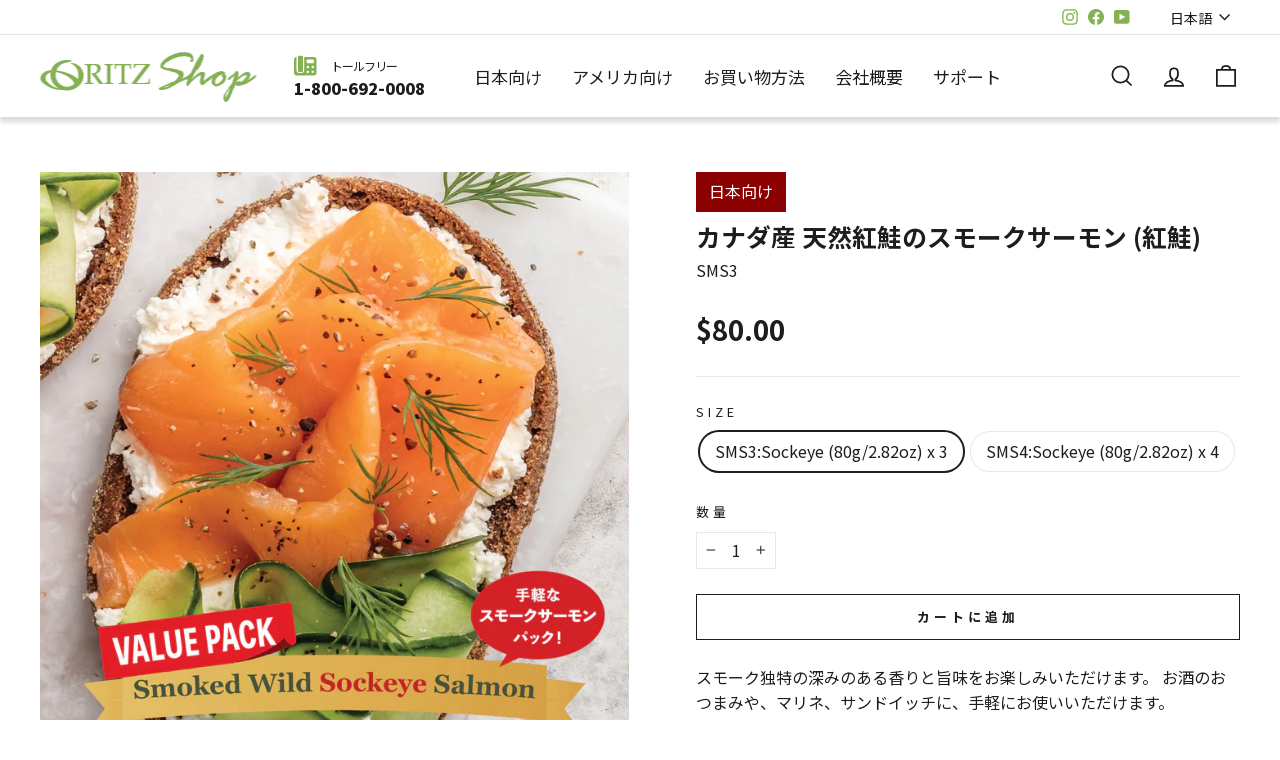

--- FILE ---
content_type: text/css
request_url: https://www.oritzgift.com/cdn/shop/t/7/assets/custom.css?v=82464530037505770381673320790
body_size: 4015
content:
a.megamenu__colection-image{background-position:center 45%}div.site-nav__dropdown{top:63px}div.megamenu div.appear-delay-1{display:none!important}div.megamenu a.megamenu__colection-image{margin-bottom:unset}div.megamenu div.h5{margin-bottom:1rem}#shopify-section-template--16730187595992__slideshow .hero__link a.btn,#shopify-section-template--16584010989784__slideshow .hero__link a.btn{border:1px solid var(--colorBorder)}#shopify-section-template--16730187595992__slideshow .hero__top-subtitle,#shopify-section-template--16584010989784__slideshow .hero__top-subtitle{letter-spacing:unset}#shopify-section-template--16730187595992__slideshow .hero__subtitle,#shopify-section-template--16584010989784__slideshow .hero__subtitle{font-weight:700;letter-spacing:-.03rem}#shopify-section-template--16730187595992__slideshow .hero__top-subtitle span.h6,#shopify-section-template--16584010989784__slideshow .hero__top-subtitle span.h6{text-transform:unset;letter-spacing:unset;font-size:calc(.85rem + .45vw);margin-bottom:0}#shopify-section-template--16730187595992__slideshow .hero__title,#shopify-section-template--16584010989784__slideshow .hero__title{font-size:calc(3.2rem + 1.5vw)}#shopify-section-template--16730187595992__slideshow .hero__subtitle,#shopify-section-template--16584010989784__slideshow .hero__subtitle{font-size:calc(1rem + .35vw)}@media only screen and (min-width: 769px){.medium-up--one-fifth .collection-item__title span{font-size:18px}#shopify-section-template--16730187595992__slideshow .hero__text-shadow,#shopify-section-template--16584010989784__slideshow .hero__text-shadow{left:50%}#shopify-section-template--16730187595992__slideshow .hero__top-subtitle,#shopify-section-template--16584010989784__slideshow .hero__top-subtitle{font-size:calc(1.25rem + .5vw)}}#shopify-section-template--16730187595992__featured-collections a.collection-item--below img,#shopify-section-template--16584010989784__featured-collections a.collection-item--below img,#shopify-section-template--16730187595992__16638727687802e32b a.collection-item--below img,#shopify-section-template--16584010989784__16638727687802e32b a.collection-item--below img{-o-object-fit:cover;object-fit:cover}#shopify-section-template--16730187595992__featured-collections .collection-item__title span,#shopify-section-template--16584010989784__featured-collections .collection-item__title span,#shopify-section-template--16730187595992__16638727687802e32b .collection-item__title span,#shopify-section-template--16584010989784__16638727687802e32b .collection-item__title span{text-transform:uppercase}div.shopify-section .section-header,div.shopify-section .section-sub-header{text-align:center}#shopify-section-template--16584010989784__promo-grid div.promo-grid__text .rte--block.rte--strong,#shopify-section-template--16730187595992__promo-grid div.promo-grid__text .rte--block.rte--strong{display:flex;align-items:center;justify-content:center;margin-bottom:0}span.anchor{position:absolute;margin-top:-80px}#shopify-section-template--16584010989784__background-image-text .background-media-text__inner,#shopify-section-template--16730187595992__background-image-text .background-media-text__inner{display:flex;justify-content:start;align-items:center}#shopify-section-template--16730187595992__background-image-text .background-media-text__aligner,#shopify-section-template--16584010989784__background-image-text .background-media-text__aligner{margin:0 7vw}#shopify-section-template--16584010989784__background-image-text a.btn:after,#shopify-section-template--16730187595992__background-image-text a.btn:after{font:var(--fa-font-solid);content:"\f061";position:unset;padding-left:.5rem}#shopify-section-template--16584010989784__background-image-text a.btn,#shopify-section-template--16730187595992__background-image-text a.btn{letter-spacing:unset;border-radius:1.5rem;background:#ffcfcf;color:var(--color-body-text);font-size:calc(.85rem + .5vw)}#shopify-section-template--16584010989784__background-image-text .background-media-text__text,#shopify-section-template--16730187595992__background-image-text .background-media-text__text{text-align:left;font-size:calc(.9vw + 1rem);background:none;padding:30px;color:var(--colorHeroText)}#shopify-section-template--16584010989784__background-image-text .background-media-text__text .h5,#shopify-section-template--16730187595992__background-image-text .background-media-text__text .h5{text-transform:unset;letter-spacing:unset;font-size:calc(.9vw + 1rem);font-weight:700;margin-bottom:1rem}#shopify-section-template--16584010989784__background-image-text .background-media-text__text .h3,#shopify-section-template--16730187595992__background-image-text .background-media-text__text .h3{font-size:4vmax;font-weight:700;letter-spacing:-.15rem;line-height:1.2}#shopify-section-template--16584010989784__16638727611f10a9fa .background-media-text__inner,#shopify-section-template--16730187595992__16638727611f10a9fa .background-media-text__inner{display:flex;justify-content:end;align-items:center}@media only screen and (max-width: 768px){#localization_formtoolbar .multi-selectors__item{margin:0 0 0 20px}#shopify-section-template--16584010989784__background-image-text img.background-media-text__image,#shopify-section-template--16730187595992__background-image-text img.background-media-text__image{display:none}#shopify-section-template--16584010989784__background-image-text .background-media-text__container,#shopify-section-template--16730187595992__background-image-text .background-media-text__container{background:url(/cdn/shop/files/bnr_to_japan_xs.jpg?v=1665428546) no-repeat bottom right;background-size:cover}#shopify-section-template--16584010989784__background-image-text .background-media-text__inner,#shopify-section-template--16730187595992__background-image-text .background-media-text__inner{background:#85171a url(/cdn/shop/files/bg_to_japan_6d598f76-9d4a-4d13-af8a-69d9ea6e9ebb_900x.jpg?v=1664839018) no-repeat center left;background-size:cover}#shopify-section-template--16584010989784__16638727611f10a9fa img.background-media-text__image,#shopify-section-template--16730187595992__16638727611f10a9fa img.background-media-text__image{display:none}#shopify-section-template--16584010989784__16638727611f10a9fa .background-media-text__container,#shopify-section-template--16730187595992__16638727611f10a9fa .background-media-text__container{background:url(/cdn/shop/files/bnr_to_us_xs.jpg?v=1665428546) no-repeat bottom left;background-size:cover}#shopify-section-template--16584010989784__16638727611f10a9fa .background-media-text__inner,#shopify-section-template--16730187595992__16638727611f10a9fa .background-media-text__inner{background:#002543 url(/cdn/shop/files/bg_to_usa_00b43d43-a1ff-4a13-a934-b45c84a1f676_900x.jpg?v=1664839022) no-repeat center left;background-size:cover}}#shopify-section-template--16730187595992__16638727611f10a9fa .background-media-text__aligner,#shopify-section-template--16584010989784__16638727611f10a9fa .background-media-text__aligner{margin:0px 3vw}#shopify-section-template--16584010989784__16638727611f10a9fa a.btn:after,#shopify-section-template--16730187595992__16638727611f10a9fa a.btn:after{font:var(--fa-font-solid);content:"\f061";position:unset;padding-left:.5rem}#shopify-section-template--16584010989784__16638727611f10a9fa a.btn,#shopify-section-template--16730187595992__16638727611f10a9fa a.btn{letter-spacing:unset;border-radius:1.5rem;background:#d9e9ff;color:var(--color-body-text);font-size:calc(.85rem + .5vw)}#shopify-section-template--16584010989784__16638727611f10a9fa .background-media-text__text,#shopify-section-template--16730187595992__16638727611f10a9fa .background-media-text__text{text-align:left;font-size:calc(.9vw + 1rem);background:none;padding:30px;color:var(--colorHeroText)}#shopify-section-template--16584010989784__16638727611f10a9fa .background-media-text__text .h5,#shopify-section-template--16730187595992__16638727611f10a9fa .background-media-text__text .h5{text-transform:unset;letter-spacing:unset;font-size:calc(.9vw + 1rem);font-weight:700;margin-bottom:1rem}#shopify-section-template--16584010989784__16638727611f10a9fa .background-media-text__text .h3,#shopify-section-template--16730187595992__16638727611f10a9fa .background-media-text__text .h3{font-size:4vmax;font-weight:700;letter-spacing:-.15rem;line-height:1.2}@media only screen and (min-width: 769px){html[lang=en] h2.ft_serif_B{font-size:calc(var(--typeHeaderSize)*1.2)}html[lang=en] .section-header{margin-bottom:2rem}}html[lang=en] #shopify-section-template--16730187595992__1663732235e4808e15 h3 div.fs-6.mb-3,html[lang=en] #shopify-section-template--16584010989784__1663732235e4808e15 h3 div.fs-6.mb-3,html[lang=en] #shopify-section-template--16730187595992__1663791215653a1671 h3 div.fs-6.mb-3,html[lang=en] #shopify-section-template--16584010989784__1663791215653a1671 h3 div.fs-6.mb-3,html[lang=en] #shopify-section-template--16730187595992__1663875949d57e62c8 h3 div.fs-6.mb-3,html[lang=en] #shopify-section-template--16584010989784__1663875949d57e62c8 h3 div.fs-6.mb-3{font-size:1.25rem!important;margin-bottom:.5rem!important}html[lang=en] #shopify-section-template--16730187595992__1663732235e4808e15 h3 .ft_serif_B,html[lang=en] #shopify-section-template--16584010989784__1663732235e4808e15 h3 .ft_serif_B,html[lang=en] #shopify-section-template--16730187595992__1663791215653a1671 h3 .ft_serif_B,html[lang=en] #shopify-section-template--16584010989784__1663791215653a1671 h3 .ft_serif_B,html[lang=en] #shopify-section-template--16730187595992__1663875949d57e62c8 h3 .ft_serif_B,html[lang=en] #shopify-section-template--16584010989784__1663875949d57e62c8 h3 .ft_serif_B{font-size:calc(2rem + .7vw);letter-spacing:-.7px}html[lang=en] #shopify-section-template--16730187595992__1663732235e4808e15 h3,html[lang=en] #shopify-section-template--16584010989784__1663732235e4808e15 h3,html[lang=en] #shopify-section-template--16730187595992__1663791215653a1671 h3,html[lang=en] #shopify-section-template--16584010989784__1663791215653a1671 h3,html[lang=en] #shopify-section-template--16730187595992__1663875949d57e62c8 h3,html[lang=en] #shopify-section-template--16584010989784__1663875949d57e62c8 h3{margin-bottom:.5rem!important}#shopify-section-template--16730187595992__1663732235e4808e15 h3,#shopify-section-template--16584010989784__1663732235e4808e15 h3,#shopify-section-template--16730187595992__1663791215653a1671 h3,#shopify-section-template--16584010989784__1663791215653a1671 h3,#shopify-section-template--16730187595992__1663875949d57e62c8 h3,#shopify-section-template--16584010989784__1663875949d57e62c8 h3{font-size:calc(1.8rem + .6vw)}#shopify-section-template--16730187595992__1663732235e4808e15 p,#shopify-section-template--16584010989784__1663732235e4808e15 p,#shopify-section-template--16730187595992__1663791215653a1671 p,#shopify-section-template--16584010989784__1663791215653a1671 p,#shopify-section-template--16730187595992__1663875949d57e62c8 p,#shopify-section-template--16584010989784__1663875949d57e62c8 p{font-size:1rem}#shopify-section-template--16730187595992__1663732235e4808e15 a.btn,#shopify-section-template--16584010989784__1663732235e4808e15 a.btn,#shopify-section-template--16730187595992__1663791215653a1671 a.btn,#shopify-section-template--16584010989784__1663791215653a1671 a.btn,#shopify-section-template--16730187595992__1663875949d57e62c8 a.btn,#shopify-section-template--16584010989784__1663875949d57e62c8 a.btn{text-transform:unset;letter-spacing:unset}#shopify-section-template--16730187595992__1663791215653a1671 a.btn.btn--secondary,#shopify-section-template--16584010989784__1663791215653a1671 a.btn.btn--secondary,#shopify-section-template--16730187595992__1663732235e4808e15 a.btn.btn--secondary,#shopify-section-template--16584010989784__1663732235e4808e15 a.btn.btn--secondary,#shopify-section-template--16730187595992__1663875949d57e62c8 a.btn.btn--secondary,#shopify-section-template--16584010989784__1663875949d57e62c8 a.btn.btn--secondary{border-color:var(--colorNavText);font-weight:700;font-size:1.125rem}#shopify-section-template--16730187595992__1663732235e4808e15 a.btn:after,#shopify-section-template--16584010989784__1663732235e4808e15 a.btn:after,#shopify-section-template--16730187595992__1663791215653a1671 a.btn:after,#shopify-section-template--16584010989784__1663791215653a1671 a.btn:after,#shopify-section-template--16730187595992__1663875949d57e62c8 a.btn:after,#shopify-section-template--16584010989784__1663875949d57e62c8 a.btn:after{font:var(--fa-font-solid);content:"\f061";position:unset;padding-left:.5rem}#shopify-section-template--16730187595992__1663791215653a1671>div:nth-child(1)>div:nth-child(1)>div:nth-child(1)>div:nth-child(1),#shopify-section-template--16584010989784__1663791215653a1671>div:nth-child(1)>div:nth-child(1)>div:nth-child(1)>div:nth-child(1),#shopify-section-template--16730187595992__1663875949d57e62c8>div:nth-child(1)>div:nth-child(1)>div:nth-child(1)>div:nth-child(1),#shopify-section-template--16584010989784__1663875949d57e62c8>div:nth-child(1)>div:nth-child(1)>div:nth-child(1)>div:nth-child(1){max-width:unset!important}#shopify-section-template--16730187595992__1663791215653a1671>div:nth-child(1)>div:nth-child(1)>div:nth-child(2)>div:nth-child(1),#shopify-section-template--16584010989784__1663791215653a1671>div:nth-child(1)>div:nth-child(1)>div:nth-child(2)>div:nth-child(1),#shopify-section-template--16730187595992__1663875949d57e62c8>div:nth-child(1)>div:nth-child(1)>div:nth-child(2)>div:nth-child(1),#shopify-section-template--16584010989784__1663875949d57e62c8>div:nth-child(1)>div:nth-child(1)>div:nth-child(2)>div:nth-child(1){max-width:unset!important}@media only screen and (min-width: 769px){#shopify-section-template--16730187595992__1663732235e4808e15 a.btn.btn--secondary,#shopify-section-template--16584010989784__1663732235e4808e15 a.btn.btn--secondary,#shopify-section-template--16730187595992__1663875949d57e62c8 a.btn.btn--secondary,#shopify-section-template--16584010989784__1663875949d57e62c8 a.btn.btn--secondary{border-color:var(--colorHeroText);color:var(--colorHeroText)}#shopify-section-template--16730187595992__featured-collections div.medium-up--one-fifth,#shopify-section-template--16584010989784__featured-collections div.medium-up--one-fifth{width:14.28%}#shopify-section-template--16730187595992__16638727687802e32b div.medium-up--one-fifth,#shopify-section-template--16584010989784__16638727687802e32b div.medium-up--one-fifth{width:16.66%}#shopify-section-template--16730187595992__featured-collections div.grid--uniform .medium-up--one-fifth:nth-of-type(5n+1),#shopify-section-template--16584010989784__featured-collections div.grid--uniform .medium-up--one-fifth:nth-of-type(5n+1),#shopify-section-template--16730187595992__16638727687802e32b div.grid--uniform .medium-up--one-fifth:nth-of-type(5n+1),#shopify-section-template--16584010989784__16638727687802e32b div.grid--uniform .medium-up--one-fifth:nth-of-type(5n+1){clear:unset}#shopify-section-template--16730187595992__featured-collections div.grid--uniform .medium-up--one-fifth:nth-of-type(7n+1),#shopify-section-template--16584010989784__featured-collections div.grid--uniform .medium-up--one-fifth:nth-of-type(7n+1){clear:both}#shopify-section-template--16730187595992__16638727687802e32b div.grid--uniform .medium-up--one-fifth:nth-of-type(6n+1),#shopify-section-template--16584010989784__16638727687802e32b div.grid--uniform .medium-up--one-fifth:nth-of-type(6n+1){clear:both}div.shopify-section .section-header,div.shopify-section .section-sub-header{text-align:left!important}body.template-cart div.shopify-section header.section-header{text-align:center!important}#shopify-section-template--16584010989784__background-image-text .background-media-text__text,#shopify-section-template--16730187595992__background-image-text .background-media-text__text{width:61%}#shopify-section-template--16730187595992__16638727611f10a9fa .background-media-text__aligner,#shopify-section-template--16584010989784__16638727611f10a9fa .background-media-text__aligner{max-width:43%}#shopify-section-template--16584010989784__16638727611f10a9fa .background-media-text__text,#shopify-section-template--16730187595992__16638727611f10a9fa .background-media-text__text{width:auto;min-width:390px}#shopify-section-template--16730187595992__1663732235e4808e15 .grid__item,#shopify-section-template--16584010989784__1663732235e4808e15 .grid__item,#shopify-section-template--16730187595992__1663791215653a1671 .grid__item,#shopify-section-template--16584010989784__1663791215653a1671 .grid__item,#shopify-section-template--16730187595992__1663875949d57e62c8 .grid__item,#shopify-section-template--16584010989784__1663875949d57e62c8 .grid__item{text-align:left!important;position:relative}#shopify-section-template--16730187595992__1663791215653a1671 .text-wrapper,#shopify-section-template--16584010989784__1663791215653a1671 .text-wrapper,#shopify-section-template--16730187595992__1663875949d57e62c8 .text-wrapper,#shopify-section-template--16584010989784__1663875949d57e62c8 .text-wrapper{position:absolute;z-index:5;left:8%}#shopify-section-template--16730187595992__1663791215653a1671 #grid_block00 .text-wrapper,#shopify-section-template--16584010989784__1663791215653a1671 #grid_block00 .text-wrapper{top:35%;display:none}#shopify-section-template--16730187595992__1663875949d57e62c8 #grid_block00 .text-wrapper,#shopify-section-template--16584010989784__1663875949d57e62c8 #grid_block00 .text-wrapper{color:var(--colorHeroText);bottom:8%}#shopify-section-template--16730187595992__1663791215653a1671 #grid_block01 .text-wrapper,#shopify-section-template--16584010989784__1663791215653a1671 #grid_block01 .text-wrapper{top:35%;display:none}#shopify-section-template--16730187595992__1663875949d57e62c8 #grid_block01 .text-wrapper,#shopify-section-template--16584010989784__1663875949d57e62c8 #grid_block01 .text-wrapper{top:8%;color:var(--colorHeroText)}#shopify-section-template--16730187595992__1663791215653a1671 #grid_block01 .text-wrapper a.btn,#shopify-section-template--16584010989784__1663791215653a1671 #grid_block01 .text-wrapper a.btn,#shopify-section-template--16730187595992__1663875949d57e62c8 #grid_block00 .text-wrapper a.btn,#shopify-section-template--16584010989784__1663875949d57e62c8 #grid_block00 .text-wrapper a.btn{border-color:var(--colorBorder);color:var(--colorHeroText)}}@media only screen and (min-width:769px) and (max-width: 991px){#shopify-section-template--16730187595992__background-image-text .background-media-text__aligner,#shopify-section-template--16584010989784__background-image-text .background-media-text__aligner,#shopify-section-template--16730187595992__16638727611f10a9fa .background-media-text__aligner,#shopify-section-template--16584010989784__16638727611f10a9fa .background-media-text__aligner{width:calc(1rem + 86%);margin:0}}@media only screen and (max-width: 768px){.background-media-text__image--template--16730187595992__background-image-text,.background-media-text__image--template--16584010989784__background-image-text{object-position:right!important}.background-media-text__image--template--16730187595992__16638727611f10a9fa,.background-media-text__image--template--16584010989784__16638727611f10a9fa{object-position:left!important}#shopify-section-template--16584010989784__featured-collections div.collection-image--portrait,#shopify-section-template--16730187595992__featured-collections div.collection-image--portrait,#shopify-section-template--16730187595992__16638727687802e32b div.collection-image--portrait,#shopify-section-template--16584010989784__16638727687802e32b div.collection-image--portrait{padding-top:100%}#shopify-section-template--16730187595992__1663791215653a1671 #grid_block00 div.image-wrap,#shopify-section-template--16584010989784__1663791215653a1671 #grid_block00 div.image-wrap,#shopify-section-template--16730187595992__1663791215653a1671 #grid_block01 div.image-wrap,#shopify-section-template--16584010989784__1663791215653a1671 #grid_block01 div.image-wrap{display:block}#shopify-section-template--16730187595992__1663791215653a1671 div.image-wrap.text-spacing,#shopify-section-template--16584010989784__1663791215653a1671 div.image-wrap.text-spacing,#shopify-section-template--16730187595992__1663875949d57e62c8 div.image-wrap.text-spacing,#shopify-section-template--16584010989784__1663875949d57e62c8 div.image-wrap.text-spacing{margin-bottom:0!important}#shopify-section-template--16730187595992__1663875949d57e62c8 div.text-wrapper,#shopify-section-template--16584010989784__1663875949d57e62c8 div.text-wrapper{border:1px solid #dedede;padding:15px 0 25px;border-width:0px 1px 1px 1px;width:calc(100% - 2px);margin-left:1px}#shopify-section-template--16730187595992__1663791215653a1671 div.text-wrapper,#shopify-section-template--16584010989784__1663791215653a1671 div.text-wrapper{padding:0;margin-bottom:1rem}}p.promo-grid__title{margin-bottom:8px}html[lang=en] p.promo-grid__sub_title{display:none}html[lang=en] p.promo-grid__title{font-weight:700!important}#bnr_gift_catalog,#bnr_rwd_point{border-spacing:unset;background:none;max-width:534px;height:auto;z-index:3}@media only screen and (max-width: 768px){#bnr_gift_catalog tr:last-child img,#bnr_rwd_point tr:last-child img{height:1px!important}}#bnr_gift_catalog td,#bnr_gift_catalog th,#bnr_rwd_point td,#bnr_rwd_point th{padding:0;background:none;height:auto;vertical-align:top}#bnr_gift_catalog td img,#bnr_gift_catalog th img,#bnr_rwd_point td img,#bnr_rwd_point th img{padding:0;margin:0;display:block;height:auto}#bnr_gift_catalog td a,#bnr_gift_catalog th a,#bnr_rwd_point td a,#bnr_rwd_point th a{opacity:1;transition:all ease-in-out .2s}#bnr_gift_catalog td a:hover,#bnr_gift_catalog th a:hover,#bnr_rwd_point td a:hover,#bnr_rwd_point th a:hover{opacity:.65}.flex-grid--template--16584010989784__1664231930623c49c6{margin-top:-0px;margin-left:-0px;padding-left:0;padding-right:0}.flex-grid--template--16584010989784__1664231930623c49c6 .flex-grid--gutters{margin-top:-0px;margin-left:-0px}.flex-grid--template--16584010989784__1664231930623c49c6 .flex-grid__item{padding-top:0;padding-left:0}@media only screen and (max-width: 589px){.flex-grid--template--16584010989784__1664231930623c49c6{margin-top:-0px;margin-left:-0px;padding-left:0;padding-right:0}.flex-grid--template--16584010989784__1664231930623c49c6 .flex-grid--gutters{margin-top:-0px;margin-left:-0px}.flex-grid--template--16584010989784__1664231930623c49c6 .flex-grid__item{padding-top:0;padding-left:0}}.flex-grid__item--16642319298deb1c07-0{min-height:400px;max-height:555px}.flex-grid__item--16642319298deb1c07-1{min-height:400px;max-height:450px}@media only screen and (min-width: 769px){.flex-grid__item--16642319298deb1c07-0,.flex-grid__item--16642319298deb1c07-1{min-height:464px;max-height:480px}}@media only screen and (min-width: 1140px){.flex-grid__item--16642319298deb1c07-0,.flex-grid__item--16642319298deb1c07-1{min-height:580px;max-height:594px}}.flex-grid__item--16642319298deb1c07-0 .promo-grid__text,.flex-grid__item--16642319298deb1c07-1 .promo-grid__text{font-size:.85em}.flex-grid__item--16642319298deb1c07-0.flex-grid__item--50 .promo-grid__text,.flex-grid__item--16642319298deb1c07-1.flex-grid__item--50 .promo-grid__text{font-size:1em}@media only screen and (min-width: 769px){.flex-grid__item--16642319298deb1c07-0 .promo-grid__text,.flex-grid__item--16642319298deb1c07-1 .promo-grid__text{font-size:1em}}.promo-grid__bg-image--16642319298deb1c07-0{object-position:80% 0}.promo-grid__bg-image--16642319298deb1c07-1{object-position:center}body.template-collection div.shopify-section .section-header,body.template-collection div.shopify-section .section-sub-header{text-align:center!important}body.template-collection .collection-image--portrait{padding-top:85%;margin-bottom:.8rem}body.template-collection .collection-item--below img{object-fit:cover}body.template-collection img.collection-hero__image.image-fit{width:61%}body.template-collection .collection-hero{background:#000}body.template-collection .collection-hero__content:before{background:#000;background:linear-gradient(90deg,#11101500,#111015b3 14%,#111015 29% 100%);content:"";display:block;position:absolute;left:39%;top:0;right:0;bottom:0;z-index:2;opacity:1}body.template-collection .collection-hero__content .page-width{position:relative;z-index:3}body.template-collection h1.section-header__title{letter-spacing:unset}body.template-collection .rte.collection__description{display:none}body.template-collection div.grid-product__meta{padding-top:20px;text-align:left}body.template-product div.product-single__meta span.icn_country_en,body.template-product div.product-single__meta span.icn_country_ja,body.template-collection div.grid-product__meta span.icn_country_en,body.template-collection div.grid-product__meta span.icn_country_ja{color:var(--colorBtnPrimaryText);padding:.4rem .8rem .5rem;display:inline-block;margin-bottom:.75rem}body.template-product div.product-single__meta span.icn_country_en,body.template-collection div.grid-product__meta span.icn_country_en{background:#0d365a}body.template-product div.product-single__meta span.icn_country_ja,body.template-collection div.grid-product__meta span.icn_country_ja{background:#8b0000}body.template-collection div.grid-product__meta div.grid-product__title{font-weight:700;line-height:1.2}body.template-collection div.grid-product__meta div.grid-product__price{font-size:calc(var(--typeBaseSize)*1.3125);margin-top:2rem}body.template-collection a.collection-item{border-radius:.8rem;box-shadow:5px 5px 10px 5px #00000026;padding-bottom:1rem;background:#000;color:#fff}body.template-collection a.collection-item img{object-position:center bottom!important}body.template-product .variant-input-wrap label{border-radius:1.5rem}body.template-product span.product__price{font-size:calc(var(--typeBaseSize) * 1.6875);font-weight:700}#CartPageForm #message_input input{width:100%}#CartPageForm input,#CartPageForm select,#CartPageForm textarea{background-color:#fff}#CartPageForm .label,#CartPageForm label:not(.variant__button-label):not(.text-label){text-transform:normal;letter-spacing:unset;padding:.2rem .7rem;display:inline-block;min-width:120px;margin-bottom:.5rem}#CartPageForm div.additional-order-settings{margin-bottom:30px;padding:.8rem .8rem 1.5rem;border:1px solid #1d1d1d}#CartPageForm div.additional-order-settings p{margin-bottom:.7rem}#mixedErrorModal div.modal-content{margin:15% auto;padding:20px;width:95%;border:10px double rgba(255,193,7,.8)}div.caty__item-product-type span.icn_country_ja,div.caty__item-product-type span.icn_country_en{color:#fff;padding:.1rem .4rem .2rem;font-size:80%}div.caty__item-product-type span.icn_country_ja{background:#8b0000}div.caty__item-product-type span.icn_country_en{background:#0d365a}.blink_alert{animation:blinker 1.2s linear infinite;border:1px solid rgb(220,53,69);text-align:center;padding:.5rem;margin-top:10px;background:#fff}.blink_alert a{color:#dc3545;margin-top:0}.blink_alert a:hover{color:#7b000c}@keyframes blinker{50%{opacity:.5;background:#ffc10780}}@media only screen and (min-width: 769px){#CartPageForm .cart__page-col:last-child:after{background-color:var(--colorBorder);opacity:.5}#mixedErrorModal div.modal-content{margin:15% auto;width:430px}}#sctl{background:#fff;border-collapse:collapse}#sctl td,#sctl th{background:transparent!important;border:1px solid #ddd}#sctl tr:nth-child(2n-1){background:var(--colorBorder)}html[lang=en] #shopify-section-template--16584011120856__1664907270366405f6.index-section+.index-section,html[lang=en] #shopify-section-template--16584107327704__1664907270366405f6.index-section+.index-section{margin-top:75px}html[lang=ja] #shopify-section-template--16584011120856__faq,html[lang=ja] #shopify-section-template--16584107327704__faq,html[lang=en] #shopify-section-template--16584011120856__1664907270366405f6,html[lang=en] #shopify-section-template--16584107327704__1664907270366405f6{display:none}.index-section.index-section--faq .h2{font-size:1.25rem;font-weight:600;color:var(--colorAnnouncement);border-bottom:1px solid #dedede;padding-bottom:10px}.index-section.index-section--faq{margin:3rem 0 1rem!important}div.collapsible-content__inner--faq p{font-weight:300}#shopify-section-template--16584011120856__1664907270366405f6 .section-header,#shopify-section-template--16584011120856__faq .section-header,#shopify-section-template--16584107327704__1664907270366405f6 .section-header,#shopify-section-template--16584107327704__faq .section-header{margin-bottom:4rem}button.collapsible-trigger span svg{color:var(--colorAnnouncement)}span.collapsible-trigger__icon--circle{border-color:var(--colorAnnouncement)}@media only screen and (min-width: 769px){.index-section.index-section--faq{margin:3rem 0 1rem;font-weight:700}div.collapsible-content__inner--faq{padding-left:2.5rem}}#RecoverPassword{white-space:nowrap}body.template-customers-account .section-header__link{margin-top:25px}body.template-customers-addresses div.form-vertical input,body.template-customers-addresses div.form-vertical select{background-color:#fff}html[lang=ja] body.template-customers-addresses .label,html[lang=ja] body.template-customers-addresses label:not(.variant__button-label):not(.text-label){letter-spacing:.5px}html[lang=en] body.template-customers-addresses .label,html[lang=en] body.template-customers-addresses label:not(.variant__button-label):not(.text-label){letter-spacing:1px}body.template-customers-addresses .label,body.template-customers-addresses label:not(.variant__button-label):not(.text-label){text-transform:none;font-size:88%}body.template- .shopify-policy__container{max-width:1000px}body.template- .shopify-policy__container .h1,body.template- .shopify-policy__container .h2,body.template- .shopify-policy__container .h3,body.template- .shopify-policy__container .h4,body.template- .shopify-policy__container .h5,body.template- .shopify-policy__container .h6,body.template- .shopify-policy__container h1,body.template- .shopify-policy__container h2,body.template- .shopify-policy__container h3,body.template- .shopify-policy__container h4,body.template- .shopify-policy__container h5,body.template- .shopify-policy__container h6{letter-spacing:unset}div.sitemap li{list-style:none}div.footer__item--top_L p.h4.footer__title{font-size:30px;font-weight:900;line-height:1.2}div.footer__item--top_R h2.section-header__title{font-size:30px;font-weight:900}div.footer__item--top_R header.section-header{margin-bottom:20px!important}div.footer__item--top_R .small--one-third{display:none}div.footer__item--top_R .article__date{margin-bottom:unset;padding-right:1rem;font-size:calc(var(--typeBaseSize)*.85);display:table-cell;white-space:nowrap}div.footer__item--top_R .article__title{font-size:calc(var(--typeBaseSize)*.85)}div.footer__item--top_R .article__grid-meta{margin-bottom:unset;display:table;text-align:left;border-bottom:1px solid #BBB;padding-bottom:3px}@media only screen and (min-width: 769px){div.footer__item--top_R .medium-up--one-third{width:unset}div.footer__item--top_R div.footer__item-padding{padding-right:1vw}}@media only screen and (max-width: 768px){div.footer__item--top_R .small--two-thirds{width:unset}}div.footer__item--b7c0ddee-1b79-49a3-b75c-6e75e28faeb4 p.h4.footer__title{text-align:center;font-size:32px;font-weight:700}html[lang=ja] p.h4.footer__title{letter-spacing:unset}div.footer__item--reason1234 div.footer__item-padding{text-align:center}div.footer__item--reason1234 p.h4.footer__title span.h3{font-weight:700}div.footer__item--reason1234 p.h4.footer__title i{display:block;margin-bottom:15px}div.footer__item--top_L p:not(h4),div.footer__item--reason1234 p:not(h4){font-size:calc(var(--typeBaseSize)*.85)}div.footer__item--98fcc30b-d942-4da8-ad08-fde941573b99 p.h4.footer__title,div.footer__item--cdec1635-44d5-4173-b8c5-d9198756040e p.h4.footer__title,div.footer__item--1494292487693 p.h4.footer__title{font-size:17px;font-weight:700}div.footer__item--top_L div.image-wrap{padding-bottom:20%!important;width:20%!important;float:left;margin-right:1rem;display:block;min-width:116px;min-height:116px}@media only screen and (max-width: 600px){div.footer__item--top_L div.image-wrap{float:none;margin-left:auto;margin-right:auto}}div.footer__item--bc636cba-152a-48f2-81f4-daf8aaf4da62 .image-wrap{height:auto!important;background:var(--colorHeroText);padding-bottom:unset!important;margin-bottom:5px}div.footer__item--bc636cba-152a-48f2-81f4-daf8aaf4da62 img[data-sizes=auto]{width:100%;max-width:219px}@media only screen and (max-width: 768px){div.footer__item--bc636cba-152a-48f2-81f4-daf8aaf4da62 img[data-sizes=auto]{margin-left:auto;margin-right:auto}}@media only screen and (min-width: 769px) and (max-width: 959px){.footer__item--top_R,.footer__item--top_L,.footer__item--reason1234{width:50%;padding-top:40px}.footer__item--top_R:nth-child(odd),.footer__item--top_L:nth-child(odd),.footer__item--reason1234:nth-child(odd){clear:left}}@media only screen and (min-width: 960px){.footer__item--top_R,.footer__item--top_L{width:50%}.footer__item--reason1234{width:25%}}@media only screen and (min-width: 769px){div.footer__item--top_L .grid--uniform .medium-up--one-half:nth-of-type(odd),div.footer__item--top_L .grid--uniform .medium-up--one-third:nth-of-type(3n+1){clear:unset}div.footer__item--top_L .medium-up--one-third{width:unset}div.footer__item--top_R .medium-up--one-third{width:100%}}@media only screen and (max-width: 768px){div.footer__item--top_R{border:1px solid #ededed;border-width:1px 0px 1px 0px;padding:2rem 0 3rem;margin:2rem 1rem 1rem;width:calc(100% - 1rem)}div.footer__item--b7c0ddee-1b79-49a3-b75c-6e75e28faeb4 p.h4.footer__title{font-size:30px;font-weight:900;line-height:1.2}#Footer-98fcc30b-d942-4da8-ad08-fde941573b99 div.grid__item{padding-top:0}#Footer-98fcc30b-d942-4da8-ad08-fde941573b99 div.grid__item:after{border:none}footer.site-footer button.h4.footer__title{font-weight:900;font-size:100%}}button.footer__newsletter-btn,ul.footer__social a{color:var(--ColorPrimaryText)}footer.site-footer{padding-bottom:0;border-bottom:50px solid var(--ColorPrimaryText)}footer.site-footer p.footer__small-text{margin-bottom:-42px;color:var(--colorHeroText)}footer.site-footer p.footer__small-text a{color:var(--colorHeroText)}
/*# sourceMappingURL=/cdn/shop/t/7/assets/custom.css.map?v=82464530037505770381673320790 */
